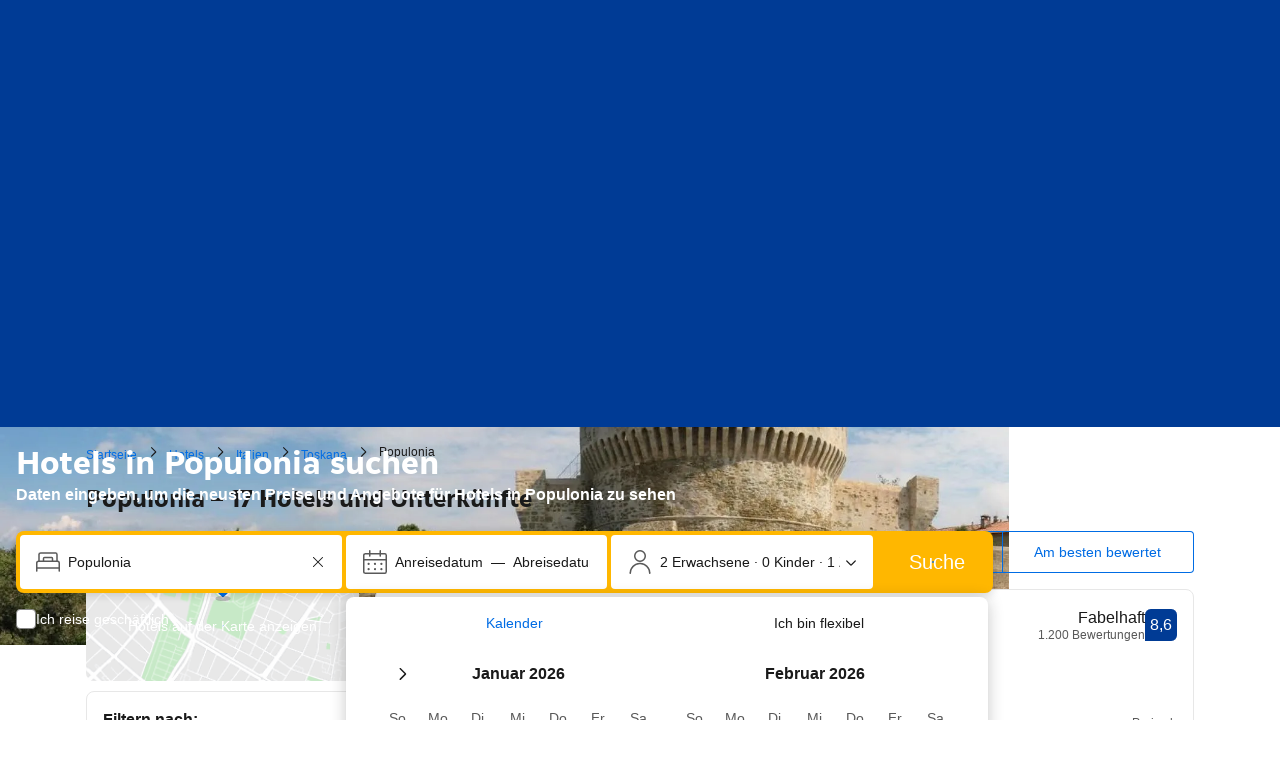

--- FILE ---
content_type: text/html; charset=UTF-8
request_url: https://www.booking.com/city/it/populonia.de.html
body_size: 1813
content:
<!DOCTYPE html>
<html lang="en">
<head>
    <meta charset="utf-8">
    <meta name="viewport" content="width=device-width, initial-scale=1">
    <title></title>
    <style>
        body {
            font-family: "Arial";
        }
    </style>
    <script type="text/javascript">
    window.awsWafCookieDomainList = ['booking.com'];
    window.gokuProps = {
"key":"AQIDAHjcYu/GjX+QlghicBgQ/7bFaQZ+m5FKCMDnO+vTbNg96AHnYD/vPlzSpKmdgowb3x3XAAAAfjB8BgkqhkiG9w0BBwagbzBtAgEAMGgGCSqGSIb3DQEHATAeBglghkgBZQMEAS4wEQQMCl1CATXY86hIrzCUAgEQgDuCsVtsPZsg53yPOFMMN7TclD9gZ5DzQSoZ9vUMlLX7ixsenYtgiRN7E9mVGRgMCjZGlc2CjSFmNnshPg==",
          "iv":"A6x+bgA0JgAAF7dh",
          "context":"hYh9ihWJMBlcLCW6/Psu7z4m1EU/ucgAAMTg3uF/cU2874yAoEiS8sgLi55/3DnGVQ+1bXSVEDtcU71F8UVSqE7Y9fRpkYcj01A7iEdZpzezr9TtxkjDtx5ytWp/AzzvJZYC54KSYS6pKxKbgXlSi5L8+gLb0zLgBrDItmLDvKi9tMiktvSxOh/Uk43IwTJMrKWloLaeiCWTxpOp9WRrftd4hgYVI/Uu7uwrP2RcExeTGSOo/9tPJIomFKTDuM9tI8Pja4fQfgNnPqLy0iyD2QUYNdl7U6s2XsuVUpXW8Z6xzt26JHSp7A/Fv3+0WWjbLYNZii/ixARWBwlTfrJMl+xK+HgOeMKM8enTh8V/5STTYyw="
};
    </script>
    <script src="https://d8c14d4960ca.337f8b16.us-east-2.token.awswaf.com/d8c14d4960ca/a18a4859af9c/f81f84a03d17/challenge.js"></script>
</head>
<body>
    <div id="challenge-container"></div>
    <script type="text/javascript">
        AwsWafIntegration.saveReferrer();
        AwsWafIntegration.checkForceRefresh().then((forceRefresh) => {
            if (forceRefresh) {
                AwsWafIntegration.forceRefreshToken().then(() => {
                    window.location.reload(true);
                });
            } else {
                AwsWafIntegration.getToken().then(() => {
                    window.location.reload(true);
                });
            }
        });
    </script>
    <noscript>
        <h1>JavaScript is disabled</h1>
        In order to continue, we need to verify that you're not a robot.
        This requires JavaScript. Enable JavaScript and then reload the page.
    </noscript>
</body>
</html>

--- FILE ---
content_type: text/javascript
request_url: https://cf.bstatic.com/psb/capla/static/js/remoteEntry.9f235b17.client.js
body_size: 7306
content:
var bSearchWebSearchboxComponentService;(()=>{"use strict";var e={ddca3c3e:(e,c,a)=>{var t={"./SearchBoxDesktopHorizontal":()=>a.e("0d919837").then((()=>()=>a("2c140560"))),"./SearchBoxDesktopHorizontalLandingPagesDealsMFE":()=>a.e("d122d1ac").then((()=>()=>a("b6bcca97"))),"./SearchBoxDesktopHorizontalLpWebBHMFE":()=>a.e("7d70cc53").then((()=>()=>a("5daeed23"))),"./SearchBoxDesktopHorizontalLpWebMFE":()=>a.e("49d48ebc").then((()=>()=>a("74ca6ab0"))),"./SearchBoxDesktopHorizontalLpWebMFECondensed":()=>a.e("655940c5").then((()=>()=>a("479725b8"))),"./SearchBoxDesktopHorizontalLpWebMFEErrorPage":()=>a.e("3a8e1e64").then((()=>()=>a("8965a475"))),"./SearchBoxDesktopHorizontalLpWebSustainabilityService":()=>a.e("42e620e0").then((()=>()=>a("a83861b1"))),"./SearchBoxDesktopHorizontalSeoCoreMFE":()=>a.e("b9406100").then((()=>()=>a("3d6d42e2"))),"./SearchBoxMinifiedMobile":()=>a.e("b9a5222d").then((()=>()=>a("9bd1f962"))),"./SearchBoxMobile":()=>a.e("22e5ddc2").then((()=>()=>a("7a883f68"))),"./SearchBoxMobileIndexPage":()=>a.e("037e175a").then((()=>()=>a("8599dd06"))),"./SearchBoxMobileLandingPagesDealsMFE":()=>a.e("d2aade6c").then((()=>()=>a("a749065b"))),"./SearchBoxMobileLpWebBHMFE":()=>a.e("4df097b3").then((()=>()=>a("3ce3050e"))),"./SearchBoxMobileLpWebMFE":()=>a.e("1dcc9228").then((()=>()=>a("896200f3"))),"./SearchBoxMobileLpWebSustainabilityService":()=>a.e("6a05530b").then((()=>()=>a("93f6ae32"))),"./SearchBoxMobileSeoCoreMFE":()=>a.e("80650ef3").then((()=>()=>a("60ca7ffa")))},d=(e,c)=>(a.R=c,c=a.o(t,e)?t[e]():Promise.resolve().then((()=>{throw new Error('Module "'+e+'" does not exist in container.')})),a.R=void 0,c),o=(e,c)=>{if(a.S){var t="default",d=a.S[t];if(d&&d!==e)throw new Error("Container initialization failed as it has already been initialized with a different share scope");return a.S[t]=e,a.I(t,c)}};a.d(c,{get:()=>d,init:()=>o})}},c={};function a(t){var d=c[t];if(void 0!==d)return d.exports;var o=c[t]={id:t,loaded:!1,exports:{}};return e[t].call(o.exports,o,o.exports,a),o.loaded=!0,o.exports}a.m=e,a.c=c,Object.defineProperty(a,"miniCssF",{set:function(){},get:function(){return function(e){return{"node_modules_bookingcom_bui-react_index_js-_6db60":1,"node_modules_bookingcom_bui-react_index_js-_6db61":1}[e]?"static/css/"+e+".063416c7"+(window&&"rtl"===window.getComputedStyle(document.body).getPropertyValue("direction")&&!window.__caplaChunkMetadataStore.chunkMetadata.featureNames.VaQTSJMUJMeQUeIVWVaEWSUVdNVdeVfXfVVfVIaJGbNHJaVWSWTSJfKJMeNKfC?".rtl.css":".css"):"static/css/"+e+"."+{"0d919837":"33d9cc26",d122d1ac:"33d9cc26","7d70cc53":"33d9cc26","49d48ebc":"33d9cc26","655940c5":"33d9cc26","3a8e1e64":"33d9cc26","42e620e0":"33d9cc26",b9406100:"33d9cc26",b9a5222d:"252eb5b6","22e5ddc2":"0bd99192","037e175a":"0bd99192",d2aade6c:"0bd99192","4df097b3":"0bd99192","1dcc9228":"0bd99192","6a05530b":"0bd99192","80650ef3":"0bd99192"}[e]+".chunk"+(window&&"rtl"===window.getComputedStyle(document.body).getPropertyValue("direction")&&!window.__caplaChunkMetadataStore.chunkMetadata.featureNames.VaQTSJMUJMeQUeIVWVaEWSUVdNVdeVfXfVVfVIaJGbNHJaVWSWTSJfKJMeNKfC?".rtl.css":".css")}}}),a.n=e=>{var c=e&&e.__esModule?()=>e.default:()=>e;return a.d(c,{a:c}),c},(()=>{var e,c=Object.getPrototypeOf?e=>Object.getPrototypeOf(e):e=>e.__proto__;a.t=function(t,d){if(1&d&&(t=this(t)),8&d)return t;if("object"===typeof t&&t){if(4&d&&t.__esModule)return t;if(16&d&&"function"===typeof t.then)return t}var o=Object.create(null);a.r(o);var n={};e=e||[null,c({}),c([]),c(c)];for(var s=2&d&&t;"object"==typeof s&&!~e.indexOf(s);s=c(s))Object.getOwnPropertyNames(s).forEach((e=>n[e]=()=>t[e]));return n.default=()=>t,a.d(o,n),o}})(),a.d=(e,c)=>{for(var t in c)a.o(c,t)&&!a.o(e,t)&&Object.defineProperty(e,t,{enumerable:!0,get:c[t]})},a.f={},a.e=e=>Promise.all(Object.keys(a.f).reduce(((c,t)=>(a.f[t](e,c),c)),[])),a.u=e=>"0d919837"===e?"static/js/"+e+".e953ee5a.chunk.js":"d122d1ac"===e?"static/js/"+e+".d2e84f83.chunk.js":"7d70cc53"===e?"static/js/"+e+".612737f4.chunk.js":"49d48ebc"===e?"static/js/"+e+".b55fc880.chunk.js":"655940c5"===e?"static/js/"+e+".3e893ad1.chunk.js":"3a8e1e64"===e?"static/js/"+e+".d8168476.chunk.js":"42e620e0"===e?"static/js/"+e+".68333106.chunk.js":"b9406100"===e?"static/js/"+e+".550ba418.chunk.js":"b9a5222d"===e?"static/js/"+e+".74426d42.chunk.js":"22e5ddc2"===e?"static/js/"+e+".2a8689d5.chunk.js":"037e175a"===e?"static/js/"+e+".489a709d.chunk.js":"d2aade6c"===e?"static/js/"+e+".895fc55b.chunk.js":"4df097b3"===e?"static/js/"+e+".ab42df06.chunk.js":"1dcc9228"===e?"static/js/"+e+".865c3fad.chunk.js":"6a05530b"===e?"static/js/"+e+".00331412.chunk.js":"80650ef3"===e?"static/js/"+e+".a6d5b01c.chunk.js":"3435b7ac"===e?"static/js/"+e+".9cb31427.chunk.js":"1c89b123"===e?"static/js/"+e+".bd3da64c.chunk.js":"cb25eb18"===e?"static/js/"+e+".b4cf2582.chunk.js":"52b78332"===e?"static/js/"+e+".954ab054.chunk.js":"28267d47"===e?"static/js/"+e+".007c904e.chunk.js":"53c4a82f"===e?"static/js/"+e+".31626ce5.chunk.js":"cdfaba6d"===e?"static/js/"+e+".8fcfae9e.chunk.js":"a7979cfe"===e?"static/js/"+e+".125b9635.chunk.js":"24207701"===e?"static/js/"+e+".49c29d90.chunk.js":"5543379e"===e?"static/js/"+e+".3824ade8.chunk.js":"a084b707"===e?"static/js/"+e+".a681cfa4.chunk.js":"410ef746"===e?"static/js/"+e+".3cd25ef7.chunk.js":"203348d0"===e?"static/js/"+e+".c772fc4c.chunk.js":"b6263d70"===e?"static/js/"+e+".6a4d9ae5.chunk.js":"ec3e0b5e"===e?"static/js/"+e+".329aa4d6.chunk.js":"1ce877ec"===e?"static/js/"+e+".ac8e21c2.chunk.js":"048e50bf"===e?"static/js/"+e+".e7e3f02e.chunk.js":"c2028e6b"===e?"static/js/"+e+".998433d9.chunk.js":"438a3363"===e?"static/js/"+e+".e0ba8ae2.chunk.js":"84814040"===e?"static/js/"+e+".8c9b2305.chunk.js":"d3474557"===e?"static/js/"+e+".a864c759.chunk.js":"79dd24f8"===e?"static/js/"+e+".9aa94c99.chunk.js":"d8fe2802"===e?"static/js/"+e+".2ff78775.chunk.js":"a807f570"===e?"static/js/"+e+".670e1f16.chunk.js":"788b5325"===e?"static/js/"+e+".dd875e4c.chunk.js":"be3adf5e"===e?"static/js/"+e+".d49bfccd.chunk.js":"5f847232"===e?"static/js/"+e+".7c68f251.chunk.js":"65a1c4fd"===e?"static/js/"+e+".56fd29eb.chunk.js":"3ffcc4fb"===e?"static/js/"+e+".129649a6.chunk.js":"a2562471"===e?"static/js/"+e+".480e2950.chunk.js":"node_modules_bookingcom_bui-react_index_js-_6db60"===e?"static/js/"+e+".7c7a55f0.js":"node_modules_bookingcom_bui-react_components_Tab_Tab_context_js-_47581"===e?"static/js/"+e+".c20b1bbf.js":"node_modules_bookingcom_bui-react_hooks_useId_js-_94cc1"===e?"static/js/"+e+".c35701bb.js":"node_modules_bookingcom_bui-react_hooks_useIsomorphicLayoutEffect_js-_c8581"===e?"static/js/"+e+".6ce470d5.js":"node_modules_bookingcom_bui-react_hooks_useOnClickOutside_js-_d9c91"===e?"static/js/"+e+".e2820c33.js":"node_modules_bookingcom_bui-react_index_js-_6db61"===e?"static/js/"+e+".83bce2d3.js":"node_modules_bookingcom_bui-react_hooks_useOnClickOutside_js-_d9c90"===e?"static/js/"+e+".1b183e60.js":"node_modules_bookingcom_bui-react_hooks_useId_js-_94cc0"===e?"static/js/"+e+".6faf91ff.js":"node_modules_bookingcom_bui-react_hooks_useIsomorphicLayoutEffect_js-_c8580"===e?"static/js/"+e+".e20ea372.js":"node_modules_bookingcom_bui-react_components_Tab_Tab_context_js-_47580"===e?"static/js/"+e+".578270f1.js":void 0,a.miniCssF=e=>({"node_modules_bookingcom_bui-react_index_js-_6db60":1,"node_modules_bookingcom_bui-react_index_js-_6db61":1}[e]?"static/css/"+e+".063416c7.css":"static/css/"+e+"."+{"0d919837":"33d9cc26",d122d1ac:"33d9cc26","7d70cc53":"33d9cc26","49d48ebc":"33d9cc26","655940c5":"33d9cc26","3a8e1e64":"33d9cc26","42e620e0":"33d9cc26",b9406100:"33d9cc26",b9a5222d:"252eb5b6","22e5ddc2":"0bd99192","037e175a":"0bd99192",d2aade6c:"0bd99192","4df097b3":"0bd99192","1dcc9228":"0bd99192","6a05530b":"0bd99192","80650ef3":"0bd99192"}[e]+".chunk.css"),a.g=function(){if("object"===typeof globalThis)return globalThis;try{return this||new Function("return this")()}catch(e){if("object"===typeof window)return window}}(),a.o=(e,c)=>Object.prototype.hasOwnProperty.call(e,c),(()=>{var e={},c="b-search-web-searchbox-component-service:";a.l=(t,d,o,n)=>{if(e[t])e[t].push(d);else{var s,r;if(void 0!==o)for(var b=document.getElementsByTagName("script"),i=0;i<b.length;i++){var f=b[i];if(f.getAttribute("src")==t||f.getAttribute("data-webpack")==c+o){s=f;break}}s||(r=!0,(s=document.createElement("script")).charset="utf-8",s.timeout=120,a.nc&&s.setAttribute("nonce",a.nc),s.setAttribute("data-webpack",c+o),s.src=t),e[t]=[d];var u=(c,a)=>{s.onerror=s.onload=null,clearTimeout(l);var d=e[t];if(delete e[t],s.parentNode&&s.parentNode.removeChild(s),d&&d.forEach((e=>e(a))),c)return c(a)},l=setTimeout(u.bind(null,void 0,{type:"timeout",target:s}),12e4);s.onerror=u.bind(null,s.onerror),s.onload=u.bind(null,s.onload),r&&document.head.appendChild(s)}}})(),a.r=e=>{"undefined"!==typeof Symbol&&Symbol.toStringTag&&Object.defineProperty(e,Symbol.toStringTag,{value:"Module"}),Object.defineProperty(e,"__esModule",{value:!0})},a.nmd=e=>(e.paths=[],e.children||(e.children=[]),e),(()=>{a.S={};var e={},c={};a.I=(t,d)=>{d||(d=[]);var o=c[t];if(o||(o=c[t]={}),!(d.indexOf(o)>=0)){if(d.push(o),e[t])return e[t];a.o(a.S,t)||(a.S[t]={});var n=a.S[t],s="b-search-web-searchbox-component-service",r=(e,c,a,t)=>{var d=n[e]=n[e]||{},o=d[c];(!o||!o.loaded&&(!t!=!o.eager?t:s>o.from))&&(d[c]={get:a,from:s,eager:!!t})},b=[];if("default"===t)r("@apollo/client","3.10.8",(()=>a.e("3435b7ac").then((()=>()=>a("8ef94565"))))),r("@bookingcom/capla-server/constants","11.66.2",(()=>a.e("1c89b123").then((()=>()=>a("352ad3e4"))))),r("@bookingcom/capla-server/context","11.66.2",(()=>a.e("cb25eb18").then((()=>()=>a("16cee867"))))),r("@bookingcom/capla-server/et","11.66.2",(()=>a.e("52b78332").then((()=>()=>a("7d5491d4"))))),r("@bookingcom/capla-server/eventBus","11.66.2",(()=>a.e("28267d47").then((()=>()=>a("29231e66"))))),r("@bookingcom/capla-server/features","11.66.2",(()=>a.e("53c4a82f").then((()=>()=>a("d8da3338"))))),r("@bookingcom/capla-server/flog","11.66.2",(()=>a.e("cdfaba6d").then((()=>()=>a("4ccd8b85"))))),r("@bookingcom/capla-server/package.json","11.66.2",(()=>a.e("a7979cfe").then((()=>()=>a("3462d4c4"))))),r("@bookingcom/capla-server/utils","11.66.2",(()=>a.e("24207701").then((()=>()=>a("9d59f1ef"))))),r("@bookingcom/lingojs-core","1.22.0",(()=>a.e("5543379e").then((()=>()=>a("3a88b380"))))),r("@bookingcom/lingojs-react","1.13.0",(()=>a.e("a084b707").then((()=>()=>a("586c05c1"))))),r("bui-react-10","11.19.7",(()=>a.e("node_modules_bookingcom_bui-react_index_js-_6db60").then((()=>()=>a("664ed146"))))),r("bui-react-10components/Tab/Tab.context","11.19.7",(()=>a.e("node_modules_bookingcom_bui-react_components_Tab_Tab_context_js-_47581").then((()=>()=>a("d10d2fe6"))))),r("bui-react-10hooks/useId","11.19.7",(()=>a.e("node_modules_bookingcom_bui-react_hooks_useId_js-_94cc1").then((()=>()=>a("2e7d337e"))))),r("bui-react-10hooks/useIsomorphicLayoutEffect","11.19.7",(()=>a.e("node_modules_bookingcom_bui-react_hooks_useIsomorphicLayoutEffect_js-_c8581").then((()=>()=>a("b9dcdb48"))))),r("bui-react-10hooks/useOnClickOutside","11.19.7",(()=>a.e("node_modules_bookingcom_bui-react_hooks_useOnClickOutside_js-_d9c91").then((()=>()=>a("778c7abc"))))),r("graphql","15.9.0",(()=>a.e("410ef746").then((()=>()=>a("7afc82da"))))),r("react-dom","18.3.1",(()=>a.e("203348d0").then((()=>()=>a("626cd766"))))),r("react/jsx-runtime","18.3.1",(()=>a.e("b6263d70").then((()=>()=>a("e33775bd"))))),r("react","18.3.1",(()=>a.e("ec3e0b5e").then((()=>()=>a("262caaf6")))));return b.length?e[t]=Promise.all(b).then((()=>e[t]=1)):e[t]=1}}})(),(()=>{var e={"56053f2a":1,"0d919837":1,d122d1ac:1,"7d70cc53":1,"49d48ebc":1,"655940c5":1,"3a8e1e64":1,"42e620e0":1,b9406100:1,b9a5222d:1,"22e5ddc2":1,"037e175a":1,d2aade6c:1,"4df097b3":1,"1dcc9228":1,"6a05530b":1,"80650ef3":1},c={},t=document.querySelector("[data-capla-application-context]"),d=t&&t.text?JSON.parse(t.text):{};a.f.fetchPreparedChunkMetadata=(a,t)=>{var o="15000",n="/v0/api/chunk-metadata",s="https://accommodations.dqs.booking.com/orca/chunk-metadata",r="https://accommodations.booking.com/orca/chunk-metadata",b="/orca/chunk-metadata",i="/page/v0/chunk-metadata",f="b-search-web-searchbox-component-serviceEXBebZeB",u="x-booking-et-serialized-state",l=window.location.hostname,h=window.location.protocol,_=window.location.host,m="true"===document.body.dataset.caplaFpr,p="localhost"===l||"127.0.0.1"===l,k=/\.dev\.booking\.com$/.test(l),g=/\.dqs\.booking\.com$/.test(l),j=/orca\..+\.svc\.bplatform-eu-nl-dev-\w\.booking\.com/.test(l),v=/orca\.dqs\.booking\.com/.test(l),S=/orca(-staging)?\.prod\.booking\.com/.test(l),w=!1;1===e[a]&&t.push(function(e,a){var t=e,y=document.querySelector("[data-capla-namespace]");y&&(t=y.getAttribute("data-capla-namespace"));if(window.__caplaChunkMetadataStore.isChunkIdInStore(a))return Promise.resolve(window.__caplaChunkMetadataStore.getMetadata());c[t]||(c[t]={});if(!c[t][a]){var x=function(e,c){var a=function(e,c){var a,t=e.slice(0,-8),o=t.replace("b-",""),y=new RegExp("((-staging)?.prod.booking.com|^booking.com)"),x=new RegExp("".concat(o,"(-staging)?.dqs.booking.com")),C=new RegExp("".concat(o,"(-staging)?.prod.booking.com")),E=new URLSearchParams({chunk:String(c),mfe:t}),M=x.test(l),O=C.test(l),B=function(e){return/^exp_|^b_feature_running_|^i_am_from$|^i_am_from_region$|^my_ip|^requestContext\./.test(e)},I=new Headers({Accept:"application/json"}),L=!1,T=new URL(d.basePageUrl),P=null===T||void 0===T?void 0:T.searchParams.get("ses"),N=h+"//"+_+n,V=k||g?s:r;if(m)a=i;else if(v||j)a=s;else if(S)a=r;else{var D=y.test(l);p||M||O?(a=N,L=!0):a=D?b:V}w;L?E.set("requestContext.localization.locale",d.language):E.set("lang",d.language);d.isInternalIp&&(null===T||void 0===T||T.searchParams.forEach((function(e,c){B(c)&&E.set(c,e)})));d.etSerializedState&&I.append(u,d.etSerializedState);P&&E.set("ses",P);return E.set("namespace",f.slice(-8)),{url:a+"?"+E.toString(),headers:I}}(e,c);return window.__caplaFetch(a.url,{headers:a.headers,timeoutMs:o,credentials:"include",mode:"cors",cache:"no-store"}).then((function(a){return a.ok?a.json():a.text().then((function(t){throw new Error(`chunk-metadata request failed for ${e}/${c} with status ${a.status}\n/******/ \t\t\t            Details: ${t}`)}))})).catch((e=>{throw new Error(e)}))}(t,a).then((function(e){return window.__caplaChunkMetadataStore.populate(t,e,!0)})).catch((function(e){function d(){return e.message?e.stack?`${e.message} ${e.stack}`:e.message:String(e)}delete c[t][a];var o=d();window.__caplaChunkMetadataStore.errorsByChunkId||(window.__caplaChunkMetadataStore.errorsByChunkId={}),window.__caplaChunkMetadataStore.errorsByChunkId[a]||(window.__caplaChunkMetadataStore.errorsByChunkId[a]=[]),window.__caplaChunkMetadataStore.errorsByChunkId[a].push(o)}));c[t][a]=x}return c[t][a]}(f,a))}})(),(()=>{var e;a.g.importScripts&&(e=a.g.location+"");var c=a.g.document;if(!e&&c&&(c.currentScript&&(e=c.currentScript.src),!e)){var t=c.getElementsByTagName("script");t.length&&(e=t[t.length-1].src)}if(!e)throw new Error("Automatic publicPath is not supported in this browser");e=e.replace(/#.*$/,"").replace(/\?.*$/,"").replace(/\/[^\/]+$/,"/"),a.p=e+"../../"})(),(()=>{var e=e=>{var c=e=>e.split(".").map((e=>+e==e?+e:e)),a=/^([^-+]+)?(?:-([^+]+))?(?:\+(.+))?$/.exec(e),t=a[1]?c(a[1]):[];return a[2]&&(t.length++,t.push.apply(t,c(a[2]))),a[3]&&(t.push([]),t.push.apply(t,c(a[3]))),t},c=(c,a)=>{c=e(c),a=e(a);for(var t=0;;){if(t>=c.length)return t<a.length&&"u"!=(typeof a[t])[0];var d=c[t],o=(typeof d)[0];if(t>=a.length)return"u"==o;var n=a[t],s=(typeof n)[0];if(o!=s)return"o"==o&&"n"==s||"s"==s||"u"==o;if("o"!=o&&"u"!=o&&d!=n)return d<n;t++}},t=e=>{var c=e[0],a="";if(1===e.length)return"*";if(c+.5){a+=0==c?">=":-1==c?"<":1==c?"^":2==c?"~":c>0?"=":"!=";for(var d=1,o=1;o<e.length;o++)d--,a+="u"==(typeof(s=e[o]))[0]?"-":(d>0?".":"")+(d=2,s);return a}var n=[];for(o=1;o<e.length;o++){var s=e[o];n.push(0===s?"not("+r()+")":1===s?"("+r()+" || "+r()+")":2===s?n.pop()+" "+n.pop():t(s))}return r();function r(){return n.pop().replace(/^\((.+)\)$/,"$1")}},d=(c,a)=>{if(0 in c){a=e(a);var t=c[0],o=t<0;o&&(t=-t-1);for(var n=0,s=1,r=!0;;s++,n++){var b,i,f=s<c.length?(typeof c[s])[0]:"";if(n>=a.length||"o"==(i=(typeof(b=a[n]))[0]))return!r||("u"==f?s>t&&!o:""==f!=o);if("u"==i){if(!r||"u"!=f)return!1}else if(r)if(f==i)if(s<=t){if(b!=c[s])return!1}else{if(o?b>c[s]:b<c[s])return!1;b!=c[s]&&(r=!1)}else if("s"!=f&&"n"!=f){if(o||s<=t)return!1;r=!1,s--}else{if(s<=t||i<f!=o)return!1;r=!1}else"s"!=f&&"n"!=f&&(r=!1,s--)}}var u=[],l=u.pop.bind(u);for(n=1;n<c.length;n++){var h=c[n];u.push(1==h?l()|l():2==h?l()&l():h?d(h,a):!l())}return!!l()},o=(e,a)=>{var t=e[a];const d=Object.keys(t).find((e=>!0===t[e].eager));return void 0!==d?d:Object.keys(t).reduce(((e,a)=>!e||!t[e].loaded&&c(e,a)?a:e),0)},n=(e,c,a,d)=>"Unsatisfied version "+a+" from "+(a&&e[c][a].from)+" of shared singleton module "+c+" (required "+t(d)+")",s=(e,c,a,t)=>{var s=o(e,a);return d(t,s)||"undefined"!==typeof console&&console.warn&&console.warn(n(e,a,s,t)),r(e[a][s])},r=e=>(e.loaded=1,e.get()),b=e=>function(c,t,d,o){var n=a.I(c);return n&&n.then?n.then(e.bind(e,c,a.S[c],t,d,o)):e(c,a.S[c],t,d,o)},i=b(((e,c,t,d,o)=>c&&a.o(c,t)?s(c,0,t,d):o())),f={},u={ead71eb0:()=>i("default","react",[,[4,0,0,0],0,[0,0,0,0],2],(()=>a.e("ec3e0b5e").then((()=>()=>a("262caaf6"))))),"6222292b":()=>i("default","bui-react-10",[4,11,19,7],(()=>a.e("node_modules_bookingcom_bui-react_index_js-_6db61").then((()=>()=>a("664ed146"))))),bd5facb2:()=>i("default","bui-react-10hooks/useOnClickOutside",[4,11,19,7],(()=>a.e("node_modules_bookingcom_bui-react_hooks_useOnClickOutside_js-_d9c90").then((()=>()=>a("778c7abc"))))),c44dcb0c:()=>i("default","@bookingcom/lingojs-react",[,[4,0,0,0],0,[0,0,0,0],2],(()=>a.e("1ce877ec").then((()=>()=>a("586c05c1"))))),abab1afe:()=>i("default","@bookingcom/lingojs-core",[,[4,0,0,0],0,[0,0,0,0],2],(()=>a.e("5543379e").then((()=>()=>a("3a88b380"))))),fcd92ab4:()=>i("default","bui-react-10hooks/useId",[4,11,19,7],(()=>a.e("node_modules_bookingcom_bui-react_hooks_useId_js-_94cc0").then((()=>()=>a("2e7d337e"))))),"692288f1":()=>i("default","react-dom",[,[4,0,0,0],0,[0,0,0,0],2],(()=>a.e("048e50bf").then((()=>()=>a("626cd766"))))),baae01e7:()=>i("default","bui-react-10hooks/useIsomorphicLayoutEffect",[4,11,19,7],(()=>a.e("node_modules_bookingcom_bui-react_hooks_useIsomorphicLayoutEffect_js-_c8580").then((()=>()=>a("b9dcdb48"))))),"2cb5c3c4":()=>i("default","react/jsx-runtime",[,[4,0,0,0],0,[0,0,0,0],2],(()=>a.e("c2028e6b").then((()=>()=>a("e33775bd"))))),c28de7cc:()=>i("default","bui-react-10components/Tab/Tab.context",[4,11,19,7],(()=>a.e("node_modules_bookingcom_bui-react_components_Tab_Tab_context_js-_47580").then((()=>()=>a("d10d2fe6"))))),dc6d28ff:()=>i("default","@bookingcom/capla-server/context",[,[4,0,0,0],0,[0,0,0,0],2],(()=>a.e("438a3363").then((()=>()=>a("16cee867"))))),"28dbd132":()=>i("default","@bookingcom/capla-server/et",[,[4,0,0,0],0,[0,0,0,0],2],(()=>a.e("84814040").then((()=>()=>a("7d5491d4"))))),d0fefcf5:()=>i("default","@bookingcom/capla-server/eventBus",[,[4,0,0,0],0,[0,0,0,0],2],(()=>a.e("28267d47").then((()=>()=>a("29231e66"))))),"239beb17":()=>i("default","@bookingcom/capla-server/features",[,[4,0,0,0],0,[0,0,0,0],2],(()=>a.e("d3474557").then((()=>()=>a("d8da3338"))))),"43a4d203":()=>i("default","@bookingcom/capla-server/constants",[,[4,0,0,0],0,[0,0,0,0],2],(()=>a.e("79dd24f8").then((()=>()=>a("352ad3e4"))))),"41c6c66e":()=>i("default","@bookingcom/capla-server/flog",[,[4,0,0,0],0,[0,0,0,0],2],(()=>a.e("d8fe2802").then((()=>()=>a("4ccd8b85"))))),cedcabf9:()=>i("default","@apollo/client",[,[4,0,0,0],0,[0,0,0,0],2],(()=>a.e("3ffcc4fb").then((()=>()=>a("8ef94565"))))),d1e54a96:()=>i("default","@bookingcom/capla-server/utils",[,[4,0,0,0],0,[0,0,0,0],2],(()=>a.e("a2562471").then((()=>()=>a("9d59f1ef"))))),e272e47d:()=>i("default","graphql",[,[4,0,0,0],0,[0,0,0,0],2],(()=>a.e("410ef746").then((()=>()=>a("7afc82da"))))),"07c9789d":()=>i("default","@bookingcom/capla-server/package.json",[,[4,0,0,0],0,[0,0,0,0],2],(()=>a.e("a7979cfe").then((()=>()=>a("3462d4c4")))))},l={24207701:["2cb5c3c4","ead71eb0"],84814040:["07c9789d","2cb5c3c4"],"0d919837":["ead71eb0","6222292b","bd5facb2","c44dcb0c","abab1afe","fcd92ab4","692288f1","baae01e7","2cb5c3c4","c28de7cc","dc6d28ff","28dbd132","d0fefcf5","239beb17","43a4d203","41c6c66e","cedcabf9","d1e54a96"],d122d1ac:["ead71eb0","6222292b","bd5facb2","c44dcb0c","abab1afe","fcd92ab4","692288f1","baae01e7","2cb5c3c4","c28de7cc","dc6d28ff","28dbd132","d0fefcf5","239beb17","43a4d203","41c6c66e","cedcabf9","d1e54a96"],"7d70cc53":["ead71eb0","28dbd132","6222292b","bd5facb2","c44dcb0c","abab1afe","fcd92ab4","692288f1","baae01e7","2cb5c3c4","c28de7cc","dc6d28ff","d0fefcf5","239beb17","43a4d203","41c6c66e","cedcabf9","d1e54a96"],"49d48ebc":["ead71eb0","dc6d28ff","28dbd132","6222292b","bd5facb2","c44dcb0c","abab1afe","fcd92ab4","692288f1","baae01e7","2cb5c3c4","c28de7cc","d0fefcf5","239beb17","43a4d203","41c6c66e","cedcabf9","d1e54a96"],"655940c5":["ead71eb0","6222292b","bd5facb2","c44dcb0c","abab1afe","fcd92ab4","692288f1","baae01e7","2cb5c3c4","c28de7cc","dc6d28ff","28dbd132","d0fefcf5","239beb17","43a4d203","41c6c66e","cedcabf9","d1e54a96"],"3a8e1e64":["ead71eb0","6222292b","bd5facb2","c44dcb0c","abab1afe","fcd92ab4","692288f1","baae01e7","2cb5c3c4","c28de7cc","dc6d28ff","28dbd132","d0fefcf5","239beb17","43a4d203","41c6c66e","cedcabf9","d1e54a96"],"42e620e0":["ead71eb0","28dbd132","6222292b","bd5facb2","c44dcb0c","abab1afe","fcd92ab4","692288f1","baae01e7","2cb5c3c4","c28de7cc","dc6d28ff","d0fefcf5","239beb17","43a4d203","41c6c66e","cedcabf9","d1e54a96"],b9406100:["ead71eb0","6222292b","bd5facb2","c44dcb0c","abab1afe","fcd92ab4","692288f1","baae01e7","2cb5c3c4","c28de7cc","dc6d28ff","28dbd132","d0fefcf5","239beb17","43a4d203","41c6c66e","cedcabf9","d1e54a96"],b9a5222d:["ead71eb0","c44dcb0c","6222292b","abab1afe","dc6d28ff","d0fefcf5","28dbd132","41c6c66e","cedcabf9","43a4d203","239beb17","d1e54a96","baae01e7","bd5facb2"],"22e5ddc2":["ead71eb0","6222292b","c44dcb0c","abab1afe","baae01e7","bd5facb2","dc6d28ff","28dbd132","d0fefcf5","43a4d203","239beb17","41c6c66e","cedcabf9","d1e54a96"],"037e175a":["ead71eb0","6222292b","c44dcb0c","abab1afe","baae01e7","bd5facb2","dc6d28ff","28dbd132","d0fefcf5","43a4d203","239beb17","41c6c66e","cedcabf9","d1e54a96"],d2aade6c:["ead71eb0","6222292b","c44dcb0c","abab1afe","baae01e7","bd5facb2","dc6d28ff","28dbd132","d0fefcf5","43a4d203","239beb17","41c6c66e","cedcabf9","d1e54a96"],"4df097b3":["ead71eb0","28dbd132","6222292b","c44dcb0c","abab1afe","baae01e7","bd5facb2","dc6d28ff","d0fefcf5","43a4d203","239beb17","41c6c66e","cedcabf9","d1e54a96"],"1dcc9228":["ead71eb0","6222292b","c44dcb0c","abab1afe","baae01e7","bd5facb2","dc6d28ff","28dbd132","d0fefcf5","43a4d203","239beb17","41c6c66e","cedcabf9","d1e54a96"],"6a05530b":["ead71eb0","28dbd132","6222292b","c44dcb0c","abab1afe","baae01e7","bd5facb2","dc6d28ff","d0fefcf5","43a4d203","239beb17","41c6c66e","cedcabf9","d1e54a96"],"80650ef3":["ead71eb0","6222292b","c44dcb0c","abab1afe","baae01e7","bd5facb2","dc6d28ff","28dbd132","d0fefcf5","43a4d203","239beb17","41c6c66e","cedcabf9","d1e54a96"],"3435b7ac":["e272e47d","ead71eb0"],cb25eb18:["2cb5c3c4","ead71eb0"],"52b78332":["07c9789d","2cb5c3c4","ead71eb0"],cdfaba6d:["2cb5c3c4","ead71eb0"],a084b707:["abab1afe","ead71eb0"],"node_modules_bookingcom_bui-react_index_js-_6db60":["692288f1","ead71eb0"],"node_modules_bookingcom_bui-react_components_Tab_Tab_context_js-_47581":["ead71eb0"],"node_modules_bookingcom_bui-react_hooks_useId_js-_94cc1":["ead71eb0"],"node_modules_bookingcom_bui-react_hooks_useIsomorphicLayoutEffect_js-_c8581":["ead71eb0"],"node_modules_bookingcom_bui-react_hooks_useOnClickOutside_js-_d9c91":["ead71eb0"],"203348d0":["ead71eb0"],b6263d70:["ead71eb0"],"node_modules_bookingcom_bui-react_index_js-_6db61":["692288f1"],"438a3363":["2cb5c3c4"],d8fe2802:["2cb5c3c4"],"3ffcc4fb":["e272e47d"],a2562471:["2cb5c3c4"]};a.f.consumes=(e,c)=>{a.o(l,e)&&l[e].forEach((e=>{if(a.o(f,e))return c.push(f[e]);var t=c=>{f[e]=0,a.m[e]=t=>{delete a.c[e],t.exports=c()}},d=c=>{delete f[e],a.m[e]=t=>{throw delete a.c[e],c}};try{var o=u[e]();o.then?c.push(f[e]=o.then(t).catch(d)):t(o)}catch(n){d(n)}}))}})(),(()=>{if("undefined"!==typeof document){var e=e=>new Promise(((c,t)=>{var d=a.miniCssF(e),o=a.p+d;if(((e,c)=>{for(var a=document.getElementsByTagName("link"),t=0;t<a.length;t++){var d=(n=a[t]).getAttribute("data-href")||n.getAttribute("href");if("stylesheet"===n.rel&&(d===e||d===c))return n}var o=document.getElementsByTagName("style");for(t=0;t<o.length;t++){var n;if((d=(n=o[t]).getAttribute("data-href"))===e||d===c)return n}})(d,o))return c();((e,c,t,d,o)=>{var n=document.createElement("link");n.rel="stylesheet",n.type="text/css",a.nc&&(n.nonce=a.nc),n.onerror=n.onload=a=>{if(n.onerror=n.onload=null,"load"===a.type)d();else{var t=a&&a.type,s=a&&a.target&&a.target.href||c,r=new Error("Loading CSS chunk "+e+" failed.\n("+t+": "+s+")");r.name="ChunkLoadError",r.code="CSS_CHUNK_LOAD_FAILED",r.type=t,r.request=s,n.parentNode&&n.parentNode.removeChild(n),o(r)}},n.href=c,t?t.parentNode.insertBefore(n,t.nextSibling):document.head.appendChild(n)})(e,o,null,c,t)})),c={"56053f2a":0};a.f.miniCss=(a,t)=>{c[a]?t.push(c[a]):0!==c[a]&&{"0d919837":1,d122d1ac:1,"7d70cc53":1,"49d48ebc":1,"655940c5":1,"3a8e1e64":1,"42e620e0":1,b9406100:1,b9a5222d:1,"22e5ddc2":1,"037e175a":1,d2aade6c:1,"4df097b3":1,"1dcc9228":1,"6a05530b":1,"80650ef3":1,"node_modules_bookingcom_bui-react_index_js-_6db60":1,"node_modules_bookingcom_bui-react_index_js-_6db61":1}[a]&&t.push(c[a]=e(a).then((()=>{c[a]=0}),(e=>{throw delete c[a],e})))}}})(),(()=>{var e={"56053f2a":0};a.f.j=(c,t)=>{var d=a.o(e,c)?e[c]:void 0;if(0!==d)if(d)t.push(d[2]);else{var o=new Promise(((a,t)=>d=e[c]=[a,t]));t.push(d[2]=o);var n=a.p+a.u(c),s=new Error;a.l(n,(t=>{if(a.o(e,c)&&(0!==(d=e[c])&&(e[c]=void 0),d)){var o=t&&("load"===t.type?"missing":t.type),n=t&&t.target&&t.target.src;s.message="Loading chunk "+c+" failed.\n("+o+": "+n+")",s.name="ChunkLoadError",s.type=o,s.request=n,d[1](s)}}),"chunk-"+c,c)}};var c=(c,t)=>{var d,o,n=t[0],s=t[1],r=t[2],b=0;if(n.some((c=>0!==e[c]))){for(d in s)a.o(s,d)&&(a.m[d]=s[d]);if(r)r(a)}for(c&&c(t);b<n.length;b++)o=n[b],a.o(e,o)&&e[o]&&e[o][0](),e[o]=0},t=self["b-search-web-searchbox-component-service__LOADABLE_LOADED_CHUNKS__"]=self["b-search-web-searchbox-component-service__LOADABLE_LOADED_CHUNKS__"]||[];t.forEach(c.bind(null,0)),t.push=c.bind(null,t.push.bind(t))})();var t=a("ddca3c3e");bSearchWebSearchboxComponentService=t})();
//# sourceMappingURL=https://istatic.booking.com/internal-static/capla/static/js/remoteEntry.9f235b17.client.js.map

--- FILE ---
content_type: text/javascript
request_url: https://cf.bstatic.com/psb/capla/static/js/node_modules_bookingcom_bui-react_components_Tab_Tab_context_js-_47581.ffe28704.js
body_size: 591
content:
"use strict";(self["b-web-shell-components__LOADABLE_LOADED_CHUNKS__"]=self["b-web-shell-components__LOADABLE_LOADED_CHUNKS__"]||[]).push([["node_modules_bookingcom_bui-react_components_Tab_Tab_context_js-_47581","node_modules_bookingcom_bui-react_components_Tab_Tab_context_js-_47580"],{d10d2fe6:(e,n,o)=>{o.r(n),o.d(n,{TabProvider:()=>c,useTabContext:()=>s});var t=o("ead71eb0"),_=o.n(t);const r=_().createContext({rootRef:{current:null},navRef:{current:null},moreRef:{current:null},buttonRefs:{current:[]},changeTab:()=>{},getButtonRef:()=>{},panels:{},updatePanel:()=>{}}),s=()=>_().useContext(r),c=r.Provider}}]);
//# sourceMappingURL=https://istatic.booking.com/internal-static/capla/static/js/node_modules_bookingcom_bui-react_components_Tab_Tab_context_js-_47581.ffe28704.js.map

--- FILE ---
content_type: text/javascript
request_url: https://cf.bstatic.com/psb/capla/static/js/node_modules_bookingcom_bui-react_hooks_useId_js-_94cc1.c35701bb.js
body_size: 383
content:
"use strict";(self["b-search-web-searchbox-component-service__LOADABLE_LOADED_CHUNKS__"]=self["b-search-web-searchbox-component-service__LOADABLE_LOADED_CHUNKS__"]||[]).push([["node_modules_bookingcom_bui-react_hooks_useId_js-_94cc1","node_modules_bookingcom_bui-react_hooks_useId_js-_94cc0"],{"2e7d337e":(e,_,o)=>{o.r(_),o.d(_,{default:()=>r});var s=o("ead71eb0"),c=o.n(s);const r=e=>{const _=c().useId();return e||_}}}]);
//# sourceMappingURL=https://istatic.booking.com/internal-static/capla/static/js/node_modules_bookingcom_bui-react_hooks_useId_js-_94cc1.c35701bb.js.map